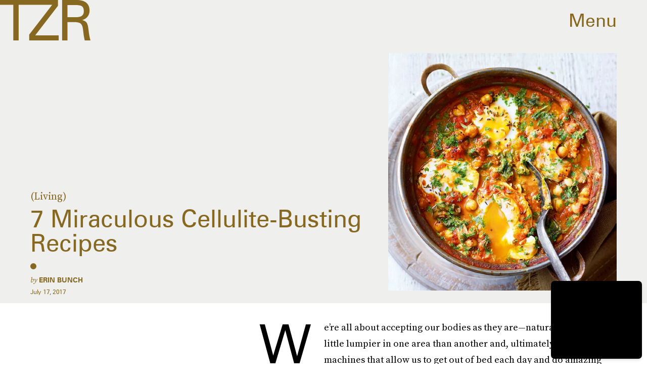

--- FILE ---
content_type: text/html; charset=utf-8
request_url: https://www.google.com/recaptcha/api2/aframe
body_size: 268
content:
<!DOCTYPE HTML><html><head><meta http-equiv="content-type" content="text/html; charset=UTF-8"></head><body><script nonce="YKEN31hkzms6TRKL4A9RLg">/** Anti-fraud and anti-abuse applications only. See google.com/recaptcha */ try{var clients={'sodar':'https://pagead2.googlesyndication.com/pagead/sodar?'};window.addEventListener("message",function(a){try{if(a.source===window.parent){var b=JSON.parse(a.data);var c=clients[b['id']];if(c){var d=document.createElement('img');d.src=c+b['params']+'&rc='+(localStorage.getItem("rc::a")?sessionStorage.getItem("rc::b"):"");window.document.body.appendChild(d);sessionStorage.setItem("rc::e",parseInt(sessionStorage.getItem("rc::e")||0)+1);localStorage.setItem("rc::h",'1768674114016');}}}catch(b){}});window.parent.postMessage("_grecaptcha_ready", "*");}catch(b){}</script></body></html>